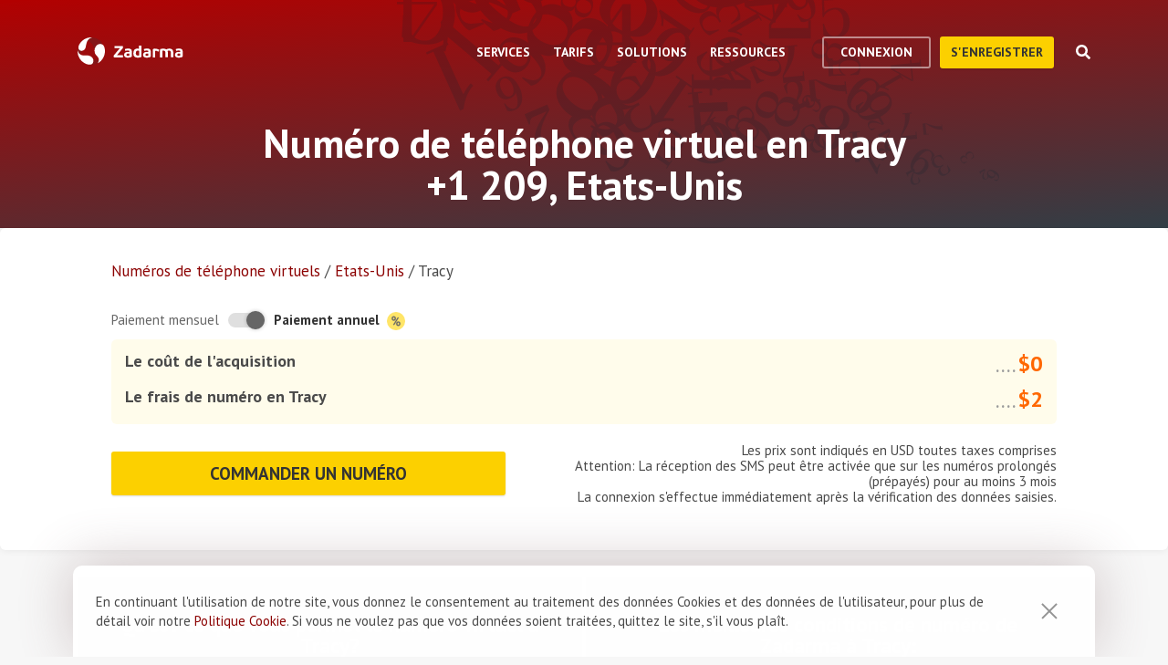

--- FILE ---
content_type: text/html; charset=utf-8
request_url: https://zadarma.com/fr/tarifs/numeros/united-states/tracy/
body_size: 15217
content:
<!DOCTYPE html>
<html lang="fr" class="no-js">
<head>
    <meta charset="utf-8">
    <meta http-equiv="X-UA-Compatible" content="IE=edge">
    <meta name='viewport' content='width=device-width, initial-scale=1.0, maximum-scale=5.0'>
    <title>Acheter le numéro virtuel à Tracy +1 209, Etats-Unis</title>
    <meta name="description" content="Zadarma propose le numéro de téléphone virtuel de Tracy 209 à des conditions avantageuses: la connexion gratuite et le bas frais d'utilisation.">
    
    <link rel="canonical" href="https://zadarma.com/fr/tarifs/numeros/united-states/tracy/"/>

    <meta property="og:site_name" content="Zadarma.com"/>
<meta property="og:url" content="https://zadarma.com/fr/tarifs/numeros/united-states/tracy/" />
<meta property="og:title" content="Acheter le numéro virtuel à Tracy +1 209, Etats-Unis" />
    <meta property="og:image" content="https://zadarma.com/images/content/news/zadarma_300_200.png?v2" />
<meta property="og:description" content="Zadarma propose le numéro de téléphone virtuel de Tracy 209 à des conditions avantageuses: la connexion gratuite et le bas frais d&#039;utilisation."/>


    
<link rel="shortcut icon" href="/v2/img/favicon/favicon.ico">
<link rel="icon" type="image/svg+xml" href="/v2/img/favicon/favicon.svg">
<link rel="icon" type="image/png" href="/v2/img/favicon/favicon.png">
<link rel="apple-touch-icon" sizes="76x76" href="/v2/img/favicon/apple-touch-icon-76x76.png">
<link rel="apple-touch-icon" sizes="120x120" href="/v2/img/favicon/apple-touch-icon-120x120.png">
<link rel="apple-touch-icon" sizes="152x152" href="/v2/img/favicon/apple-touch-icon-152x152.png">
<link rel="apple-touch-icon" sizes="180x180" href="/v2/img/favicon/apple-touch-icon.png">
<link rel="icon" type="image/png" sizes="192x192" href="/v2/img/favicon/android-chrome-192x192.png">
<link rel="icon" type="image/png" sizes="194x194" href="/v2/img/favicon/favicon-194x194.png">
<link rel="icon" type="image/png" sizes="32x32" href="/v2/img/favicon/favicon-32x32.png">
<link rel="icon" type="image/png" sizes="16x16" href="/v2/img/favicon/favicon-16x16.png">
<meta name="msapplication-TileColor" content="#c50908">
<meta name="msapplication-TileImage" content="/v2/img/favicon/mstile-144x144.png">
<meta name="msapplication-config" content="/browserconfig.xml">
<meta name="theme-color" content="#ffffff">
<link rel="manifest" href="/manifest.json">

        <link rel="alternate" href="https://zadarma.com/en/tariffs/numbers/united-states/tracy/" hreflang="en" />
    <link rel="alternate" href="https://zadarma.com/es/tariffs/numbers/united-states/tracy/" hreflang="es" />
    <link rel="alternate" href="https://zadarma.com/de/tariffs/numbers/united-states/tracy/" hreflang="de" />
    <link rel="alternate" href="https://zadarma.com/pl/tariffs/numbers/united-states/tracy/" hreflang="pl" />
    <link rel="alternate" href="https://zadarma.com/ru/tariffs/numbers/united-states/tracy/" hreflang="ru" />
    <link rel="alternate" href="https://zadarma.com/ua/tariffs/numbers/united-states/tracy/" hreflang="uk" />
    <link rel="alternate" href="https://zadarma.com/fr/tarifs/numeros/united-states/tracy/" hreflang="fr" />
    <link rel="alternate" href="https://zadarma.com/pt/tariffs/numbers/united-states/tracy/" hreflang="pt" />

    <meta name="apple-mobile-web-app-title" content="Zadarma.com">
    <meta name="application-name" content="Zadarma.com">

    <meta name="msvalidate.01" content="C4597AF2090AADD499ABF70BECF27EF1">

    <link rel="preload" href="https://fonts.googleapis.com/css?family=PT+Sans:400,700&display=swap" as="style" onload="this.onload=null;this.rel='stylesheet'">
    <noscript><link rel="stylesheet" href="https://fonts.googleapis.com/css?family=PT+Sans:400,700&display=swap"></noscript>
    <link rel="stylesheet" href="https://stackpath.bootstrapcdn.com/font-awesome/4.7.0/css/font-awesome.min.css" integrity="sha384-wvfXpqpZZVQGK6TAh5PVlGOfQNHSoD2xbE+QkPxCAFlNEevoEH3Sl0sibVcOQVnN" crossorigin="anonymous">

    <link rel="stylesheet" href="/v2/css/site.combined.min.css?ver=8b2ca321269c440d19433250769706c7">

    <script>
        document.documentElement.classList.remove('no-js');
        var site_language = 'fr';
        var waryDomains = [];
        var reCaptchaSiteKey = '6LfukT8kAAAAAPprrDQYthi1lcx21KGPhWlN7IYP';
        var personalAreaDomain = 'my.zadarma.com';
        var newSitePath = '/v2/';
        var isLocal = '';
        var lStatus = false;
        var rnStatus = false;
        var brand_id = 1;
    </script>

    <script type="application/ld+json">
{
  "@context": "https://schema.org",
  "@graph":
[
    {
            "@type": "Product",
            "name": "Numéro de téléphone virtuel en Tracy +1 209, Etats-Unis",
            "image": ["https://zadarma.com/images/content/news/zadarma_300_200.png?v2"],
            "description": "Zadarma propose le numéro de téléphone virtuel de Tracy 209 à des conditions avantageuses: la connexion gratuite et le bas frais d'utilisation.",
            "brand":
              { "@type": "Brand", "name": "Zadarma" }
            ,
                            "offers": {
              "@type": "Offer",
              "url": "https://zadarma.com/fr/tarifs/numeros/united-states/tracy/",
              "priceCurrency": "USD",
                "price": 2,                                                
              "itemCondition": "https://schema.org/NewCondition"
            }
            },
{
            "@type": "BreadcrumbList",
            "itemListElement":
            [
                                {
                    "@type": "ListItem",
                    "position": 1,
                    "item":
                {
                "@id": "https://zadarma.com/fr/tarifs/numeros/",
                "name": "Numéros de téléphone virtuels"
                }
                },                                {
                    "@type": "ListItem",
                    "position": 2,
                    "item":
                {
                "@id": "https://zadarma.com/fr/tarifs/numeros/united-states/",
                "name": "Etats-Unis"
                }
                },                                {
                    "@type": "ListItem",
                    "position": 3,
                    "item":
                {
                "@id": "https://zadarma.com/fr/tarifs/numeros/united-states/tracy/",
                "name": "Tracy"
                }
                }                            ]
            }
]
}
</script>


    <script>
    let data = JSON.parse(localStorage.getItem('ref_history') || "[]");

    let curPage = location.protocol + '//' + location.host + location.pathname;
    let regexp = RegExp('^http.*/../$');

    if(!regexp.test(curPage)) {
        data.push({
            time: new Date(),
            page: curPage
        });
    }

    localStorage.setItem('ref_history', JSON.stringify(data));
</script>

        <script id="gtag_placeholder">
      /* Google Tag Manager */
        (function () {
          let getCookieFromDocument = (cname) => {
            const name = cname + "=";
            const ca = document.cookie.split(';');
            for (let i = 0; i < ca.length; i++) {
              let c = ca[i];
              while (c.charAt(0) == ' ') c = c.substring(1);
              if (c.indexOf(name) == 0) return c.substring(name.length, c.length);
            }
            return false;
          };
          let europe_iso = ["VA","SM","SL","SK","SJ","SI","SE","RS","RO","PT","PL","NO","NL","MT","MK","ME","MD","MC","LV","LU","LT","LI","IT","IS","IM","IE","HU","HR","GR","GI","GB","FR","FO","FI","ES","EL","EE","DK","DE","CZ","CY","CH","BG","BE","BA","AX","AT","AL","AD"];
          let originCountryIso = decodeURIComponent(getCookieFromDocument('country')).toUpperCase();
          let cookieConfirm = getCookieFromDocument('cookieConfirn');
          let showGtag = () => {
            let cookieNoticeType = europe_iso.includes(originCountryIso) ? 'eu' : 'non_eu'
            return 'non_eu' === cookieNoticeType || 'Agree' === cookieConfirm
          }

          const element = document.createElement('script');
          element.innerHTML = `(function(w,d,s,l,i){w[l]=w[l]||[];w[l].push({'gtm.start':
                    new Date().getTime(),event:'gtm.js'});var f=d.getElementsByTagName(s)[0],
                j=d.createElement(s),dl=l!='dataLayer'?'&l='+l:'';j.async=true;j.src=
                'https://www.googletagmanager.com/gtm.js?id='+i+dl;f.parentNode.insertBefore(j,f);
            })(window,document,'script','dataLayer','GTM-N9T9X3');`
            
          if (showGtag()) {
            document.head.appendChild(element);
          }
        })();
      /* End Google Tag Manager */
    </script>
    

</head>

<body >

      <!-- Google Tag Manager (noscript) -->
    <!-- <noscript><iframe src="https://www.googletagmanager.com/ns.html?id=GTM-N9T9X3"
                      height="0" width="0" style="display:none;visibility:hidden"></iframe></noscript> -->
    <!-- End Google Tag Manager (noscript) -->


<script>
    var userInterfaceLang = 'fr';
</script>
<header class="main-header ">
    <div class="container">
        <div class="row header-top-line">
            <div class="col header-logo">
                <a href="/fr/">
                    <img class="main-logo" src="/v2/img/logo.svg" width="116" height="30" alt="zadarma logo">
                </a>
            </div>
            <div class="col-lg-10 header-menu-container">
                <div class="header-menu dropdown-main-header">
    <ul class="header-menu__list">
                    <li class="header-menu__list__item" data-sub="services" >
                <span class="header-menu__list__item__name">Services</span>
            </li>
                    <li class="header-menu__list__item" data-sub="rates" data-visability="checkBannedCountries">
                <span class="header-menu__list__item__name">Tarifs</span>
            </li>
                    <li class="header-menu__list__item" data-sub="solutions" >
                <span class="header-menu__list__item__name">Solutions</span>
            </li>
                    <li class="header-menu__list__item" data-sub="support" >
                <span class="header-menu__list__item__name">Ressources</span>
            </li>
            </ul>
    <div class="dropdown-holder">
        <div class="dropdown__arrow"></div>
        <div class="dropdown__bg"></div>
        <div class="dropdown__wrap">

                    <div id="services" class="dropdown-menu" data-sub="services">
                <div class="dropdown-menu__content">
                                            <div class="header-submenu__column">
                                                            <div class="column-header" >
                                                                            <a href="/fr/services/appels/"  class="submenu__header">
                                            <img src="/v2/img/header-drops/_collection.svg#phone-ico" alt="Appels">Appels
                                        </a>
                                                                    </div>

                                
                                <ul class="submenu__list" >
                                                                                <li class="submenu__list__item">
                                                <a href="/fr/services/appels/du-pc/"
                                                   class=""> Applications pour les appels</a>
                                            </li>
                                                                                        <li class="submenu__list__item">
                                                <a href="/fr/services/appels/sip-trunk/"
                                                   class=""> SIP-trunk</a>
                                            </li>
                                                                                        <li class="submenu__list__item">
                                                <a href="/fr/services/hlr/"
                                                   class=""> Actualisation d'annuaire - HLR</a>
                                            </li>
                                                                            </ul>
                                                            <div class="column-header" >
                                                                            <a href="/fr/services/numeros/"  class="submenu__header">
                                            <img src="/v2/img/header-drops/_collection.svg#eight-ico" alt="Numéros de téléphone">Numéros de téléphone
                                        </a>
                                                                    </div>

                                
                                <ul class="submenu__list" >
                                                                                <li class="submenu__list__item">
                                                <a href="/fr/services/numeros/renvoi/"
                                                   class=""> Renvoi des appels entrants</a>
                                            </li>
                                                                                        <li class="submenu__list__item">
                                                <a href="/fr/services/numeros/portabilite/"
                                                   class=""> Portabilité des numéros</a>
                                            </li>
                                                                            </ul>
                                                            <div class="column-header" >
                                                                            <a href="/fr/services/esim/"  class="submenu__header">
                                            <img src="/v2/img/header-drops/_collection.svg?v=1#esim" alt="eSIM pour Internet">eSIM pour Internet
                                        </a>
                                                                    </div>

                                
                                <ul class="submenu__list" >
                                                                    </ul>
                                                            <div class="column-header" >
                                                                            <a href="/fr/services/sms/"  class="submenu__header">
                                            <img src="/v2/img/header-drops/_collection.svg#sms-ico" alt="SMS">SMS
                                        </a>
                                                                    </div>

                                
                                <ul class="submenu__list" >
                                                                    </ul>
                                                    </div>
                                            <div class="header-submenu__column">
                                                            <div class="column-header" >
                                                                            <a href="/fr/services/standard-virtuel/"  class="submenu__header">
                                            <img src="/v2/img/header-drops/_collection.svg#virtual-ats-ico" alt="Standard téléphonique virtuel">Standard téléphonique virtuel
                                        </a>
                                                                    </div>

                                                                    <div class="submenu__description">Une solution gratuite qui permet de créer un bureau virtuel en 5 minutes</div>
                                
                                <ul class="submenu__list" >
                                                                                <li class="submenu__list__item">
                                                <a href="/fr/services/standard-virtuel/"
                                                   class=""> Découvrir</a>
                                            </li>
                                                                            </ul>
                                                            <div class="column-header" >
                                                                            <a href="/fr/services/crm/"  class="submenu__header">
                                            <img src="/v2/img/header-drops/_collection.svg#crm-icon" alt="CRM">CRM
                                        </a>
                                                                    </div>

                                                                    <div class="submenu__description">Teamsale - le système multifonctionnel de la gestion des relations avec les clients de Zadarma</div>
                                
                                <ul class="submenu__list" >
                                                                                <li class="submenu__list__item">
                                                <a href="/fr/services/crm/"
                                                   class=""> Découvrir</a>
                                            </li>
                                                                            </ul>
                                                            <div class="column-header" >
                                                                            <a href="/fr/services/calltracking/"  class="submenu__header">
                                            <img src="/v2/img/header-drops/_collection.svg?v=0.2#calltracking" alt="Call tracking">Call tracking
                                        </a>
                                                                    </div>

                                
                                <ul class="submenu__list" >
                                                                    </ul>
                                                    </div>
                                            <div class="header-submenu__column">
                                                            <div class="column-header" >
                                                                            <a href="/fr/services/ai-voice-agent/"  class="submenu__header">
                                            <img src="/v2/img/header-drops/_collection.svg?v=0.21#ai_agent" alt="Agent IA">Agent IA
                                        </a>
                                                                    </div>

                                                                    <div class="submenu__description">L’opérateur virtuel IA fonctionne 24/7</div>
                                
                                <ul class="submenu__list" >
                                                                                <li class="submenu__list__item">
                                                <a href="/fr/services/ai-voice-agent/"
                                                   class=""> Découvrir</a>
                                            </li>
                                                                            </ul>
                                                            <div class="column-header" >
                                                                            <a href="/fr/services/speech-analytics/"  class="submenu__header">
                                            <img src="/v2/img/header-drops/_collection.svg?v=0.2#speech_analytics" alt="Analyse vocale par IA">Analyse vocale par IA
                                        </a>
                                                                    </div>

                                
                                <ul class="submenu__list" >
                                                                    </ul>
                                                            <div class="column-header" >
                                                                            <a href="/fr/services/callback/"  class="submenu__header">
                                            <img src="/v2/img/header-drops/_collection.svg#widget-ico" alt="Widget de rappel automatique">Widget de rappel automatique
                                        </a>
                                                                    </div>

                                
                                <ul class="submenu__list" >
                                                                    </ul>
                                                            <div class="column-header" >
                                                                            <a href="/fr/services/visioconference/"  class="submenu__header">
                                            <img src="/v2/img/header-drops/_collection.svg#videoconf-ico" alt="Visioconférence">Visioconférence
                                        </a>
                                                                    </div>

                                
                                <ul class="submenu__list" >
                                                                    </ul>
                                                            <div class="column-header" >
                                                                            <a href="/fr/services/click-to-call/"  class="submenu__header">
                                            <img src="/v2/img/header-drops/_collection.svg?v=0.2#callme_widget" alt="Bouton "Appelez-moi"">Bouton "Appelez-moi"
                                        </a>
                                                                    </div>

                                
                                <ul class="submenu__list" >
                                                                    </ul>
                                                    </div>
                                    </div>
            </div>
                    <div id="rates" class="dropdown-menu" data-sub="rates">
                <div class="dropdown-menu__content">
                                            <div class="header-submenu__column">
                                                            <div class="column-header" >
                                                                            <a href="/fr/tarifs/forfaits/"  class="submenu__header">
                                            <img src="/v2/img/header-drops/_collection.svg#virtual-ats-ico" alt="Forfaits">Forfaits
                                        </a>
                                                                    </div>

                                
                                <ul class="submenu__list" >
                                                                    </ul>
                                                            <div class="column-header" >
                                                                            <a href="/fr/tarifs/numeros/"  class="submenu__header">
                                            <img src="/v2/img/header-drops/_collection.svg#eight-ico" alt="Numéros de téléphone">Numéros de téléphone
                                        </a>
                                                                    </div>

                                
                                <ul class="submenu__list" >
                                                                    </ul>
                                                            <div class="column-header" >
                                                                            <a href="/fr/tarifs/appels/"  class="submenu__header">
                                            <img src="/v2/img/header-drops/_collection.svg#phone-ico" alt="Appels">Appels
                                        </a>
                                                                    </div>

                                
                                <ul class="submenu__list" >
                                                                    </ul>
                                                            <div class="column-header" >
                                                                            <a href="/fr/tarifs/sms/"  class="submenu__header">
                                            <img src="/v2/img/header-drops/_collection.svg#sms-ico" alt="SMS">SMS
                                        </a>
                                                                    </div>

                                
                                <ul class="submenu__list" >
                                                                    </ul>
                                                    </div>
                                    </div>
            </div>
                    <div id="solutions" class="dropdown-menu" data-sub="solutions">
                <div class="dropdown-menu__content">
                                            <div class="header-submenu__column">
                                                            <div class="column-header" >
                                                                            <a href="/fr/solutions/entreprise/"  class="submenu__header">
                                            <img src="/v2/img/header-drops/_collection.svg#corporate-ico" alt="Solution d'entreprise">Solution d'entreprise
                                        </a>
                                                                    </div>

                                
                                <ul class="submenu__list" >
                                                                    </ul>
                                                            <div class="column-header" >
                                                                            <a href="/fr/solutions/partenaires/"  class="submenu__header">
                                            <img src="/v2/img/header-drops/_collection.svg#partners-ico" alt="Programme de partenariat ">Programme de partenariat 
                                        </a>
                                                                    </div>

                                
                                <ul class="submenu__list" >
                                                                    </ul>
                                                            <div class="column-header" >
                                                                            <a href="/fr/solutions/integrations/"  class="submenu__header">
                                            <img src="/v2/img/header-drops/_collection.svg#integrations-ico" alt="Intégrations">Intégrations
                                        </a>
                                                                    </div>

                                
                                <ul class="submenu__list" >
                                                                    </ul>
                                                    </div>
                                            <div class="header-submenu__column">
                                                            <div class="column-header" >
                                                                            <span class="submenu__header">
                                            <img src="/v2/img/header-drops/_collection.svg#persones-ico" alt="Pour qui">Pour qui
                                        </span>
                                                                    </div>

                                
                                <ul class="submenu__list" >
                                                                                <li class="submenu__list__item">
                                                <a href="/fr/services/appels/#small-business"
                                                   class=""> Petites entreprises</a>
                                            </li>
                                                                                        <li class="submenu__list__item">
                                                <a href="/fr/solutions/remote-work/"
                                                   class=""> Travail à distance </a>
                                            </li>
                                                                                        <li class="submenu__list__item">
                                                <a href="/fr/services/appels/#call-centres"
                                                   class=""> Centres d'appel</a>
                                            </li>
                                                                                        <li class="submenu__list__item">
                                                <a href="/fr/services/appels/#corporations"
                                                   class=""> Grandes sociétés </a>
                                            </li>
                                                                            </ul>
                                                    </div>
                                    </div>
            </div>
                    <div id="support" class="dropdown-menu" data-sub="support">
                <div class="dropdown-menu__content">
                                            <div class="header-submenu__column">
                                                            <div class="column-header" >
                                                                            <a href="/fr/support/instructions/"  class="submenu__header">
                                            <img src="/v2/img/header-drops/_collection.svg#manuals-ico" alt="Manuel d'installation">Manuel d'installation
                                        </a>
                                                                    </div>

                                
                                <ul class="submenu__list" >
                                                                    </ul>
                                                            <div class="column-header" >
                                                                            <a href="/fr/support/faq/"  class="submenu__header">
                                            <img src="/v2/img/header-drops/_collection.svg#faq-ico" alt="Questions Fréquemment Posées">Questions Fréquemment Posées
                                        </a>
                                                                    </div>

                                
                                <ul class="submenu__list" >
                                                                    </ul>
                                                            <div class="column-header" >
                                                                            <a href="/fr/support/api/"  class="submenu__header">
                                            <img src="/v2/img/header-drops/_collection.svg#integrations-ico" alt="API">API
                                        </a>
                                                                    </div>

                                
                                <ul class="submenu__list" >
                                                                    </ul>
                                                    </div>
                                            <div class="header-submenu__column">
                                                            <div class="column-header" data-visability="checkBannedCountries">
                                                                            <a rel="nofollow" class="submenu__header" onclick="window.toggleChat()">
                                            <img src="/v2/img/chat-ico.svg" alt="Chat en ligne">Chat en ligne
                                        </a>
                                                                    </div>

                                
                                <ul class="submenu__list" data-visability="checkBannedCountries">
                                                                    </ul>
                                                            <div class="column-header" data-visability="checkBannedCountries">
                                                                            <div class="is-user hidden">
                                            <a rel="nofollow" href="https://my.zadarma.com/lang/fr/?p=/tickets/" class="submenu__header">
                                                <img src="/v2/img/header-drops/_collection.svg#support-ico" alt="Contactez-nous">Contactez-nous
                                            </a>
                                        </div>
                                        <div class="is-guest">
                                            <a rel="nofollow" href="https://my.zadarma.com/lang/fr/?p=/tickets/create/" class="submenu__header">
                                                <img src="/v2/img/header-drops/_collection.svg#support-ico" alt="Contactez-nous">Contactez-nous
                                            </a>
                                        </div>
                                                                    </div>

                                
                                <ul class="submenu__list" data-visability="checkBannedCountries">
                                                                    </ul>
                                                            <div class="column-header" >
                                                                            <a href="/fr/blog/"  class="submenu__header">
                                            <img src="/v2/img/header-drops/_collection.svg#blog-ico" alt="Blog">Blog
                                        </a>
                                                                    </div>

                                
                                <ul class="submenu__list" >
                                                                    </ul>
                                                    </div>
                                    </div>
            </div>
                </div>
    </div>
</div>

                <div class="header-buttons is-guest">
                    <button class="btn btn-empty auth-button" data-visability="checkBannedCountries">
                        Connexion
                    </button>
                    <form action="/fr/registration/" method="post" data-visability="checkBannedCountries">
                        <button type="submit" class="btn btn-default">
                            S'enregistrer
                        </button>
                    </form>
                    <div class="header-login-form login-block">

    <form action="https://my.zadarma.com/auth/" method="post" class="main-site-login-form">
                <div class="material-container material-input">
            <div class="m-placeholder">
                <div class="m-placeholder__text">
                    Adresse électronique
                </div>
            </div>
            <input class="m-input" type="email" name="email" title="Adresse électronique" required>
        </div>

        <div class="material-container material-input">
            <div class="m-placeholder">
                <div class="m-placeholder__text">
                    Mot de passe
                </div>
            </div>
            <input class="m-input" type="password" name="password" title="Mot de passe" required>
        </div>

        <div class="material-container material-input">
            <div class="input-holder captcha-row" style="padding-bottom:0;display:none;" data-vendor="Recaptcha" data-block="login" data-lang="fr"  data-status="disabled" data-size="compact">
                <label>form_captcha:</label>
                <div class="input-holder captcha-content" style="padding-bottom: 0;" data-counter="0"></div>
                <input type="hidden" class="captcha-cs" name="" value="">
            </div>
        </div>

        <div class="custom-form__check-link">
            <a href="https://my.zadarma.com/lostpass/" class="link link--red link-underline" rel="nofollow">
                Mot de passe oublié?
            </a>
        </div>

        <button class="btn btn-default btn-default-large btn-enter" type="submit" onclick="this.disabled=true;this.form.submit()">Se connecter</button>

    </form>

</div>

                </div>

                <div class="header-buttons is-user hidden">
                    <form action="https://my.zadarma.com/" method="post">
                        <button type="submit" class="btn btn-default" rel="nofollow">
                            Accéder à votre compte 
                        </button>
                    </form>
                    <button class="btn btn-empty btn-exit" data-type="btn-exit" type="button" onclick="ajaxLogout()">
                        Déconnexion
                    </button>
                </div>

                <div class="header-search">
                    <div class="header-search__overlay"></div>
                    <div class="header-search__button"></div>
                    <div class="header-search__field-block">
                        <div class="header-search__field-wrapper">
                            <input type="text" id="zHeaderSearchField" placeholder="Qu'est-ce que vous cherchez?" class="header-search__field">
                            <label for="zHeaderSearchField" class="invisible-elem">Qu'est-ce que vous cherchez?</label>
                            <div class="header-search__close-icon"></div>
                        </div>
                        <div class="header-search__result-block d-none">
                            <div class="header-search__result-block-load-animation"></div>
                            <div class="header-search__query-results header-search__centered-block">
                                <div class="header-search__items-block">
                                </div>
                                <div class="header-search__all-results"><a href="">Afficher tous les résultats</a></div>
                            </div>
                        </div>
                    </div>
                </div>
            </div>

            <div class="col toggle-mobile-header-menu">
                <span></span>
                <span></span>
                <span></span>
            </div>

            <div class="mobile-header-menu">
                <ul class="container mobile-header-menu__list">
                            <li class="mobile-header-menu__list__item" data-position="0" >
            <div class="mobile-header-menu__list__item__name" href="services">Services</div>

            <div class="mobile-dropdown-content">
                                    <div class="header-submenu__column">
                                                        <div class="column-header">
                                    <a href="/fr/services/appels/"  class="submenu__header">
                                        <img src="/v2/img/header-drops/_collection.svg#phone-ico" alt="Appels">Appels
                                    </a>
                                </div>
                            
                            <ul class="submenu__list" >
                                                                        <li class="submenu__list__item">
                                            <a href="/fr/services/appels/du-pc/"
                                               class="">Applications pour les appels</a>
                                        </li>
                                                                            <li class="submenu__list__item">
                                            <a href="/fr/services/appels/sip-trunk/"
                                               class="">SIP-trunk</a>
                                        </li>
                                                                            <li class="submenu__list__item">
                                            <a href="/fr/services/hlr/"
                                               class="">Actualisation d'annuaire - HLR</a>
                                        </li>
                                                                </ul>
                                                        <div class="column-header">
                                    <a href="/fr/services/numeros/"  class="submenu__header">
                                        <img src="/v2/img/header-drops/_collection.svg#eight-ico" alt="Numéros de téléphone">Numéros de téléphone
                                    </a>
                                </div>
                            
                            <ul class="submenu__list" >
                                                                        <li class="submenu__list__item">
                                            <a href="/fr/services/numeros/renvoi/"
                                               class="">Renvoi des appels entrants</a>
                                        </li>
                                                                            <li class="submenu__list__item">
                                            <a href="/fr/services/numeros/portabilite/"
                                               class="">Portabilité des numéros</a>
                                        </li>
                                                                </ul>
                                                        <div class="column-header">
                                    <a href="/fr/services/esim/"  class="submenu__header">
                                        <img src="/v2/img/header-drops/_collection.svg?v=1#esim" alt="eSIM pour Internet">eSIM pour Internet
                                    </a>
                                </div>
                            
                            <ul class="submenu__list" >
                                                            </ul>
                                                        <div class="column-header">
                                    <a href="/fr/services/sms/"  class="submenu__header">
                                        <img src="/v2/img/header-drops/_collection.svg#sms-ico" alt="SMS">SMS
                                    </a>
                                </div>
                            
                            <ul class="submenu__list" >
                                                            </ul>
                                            </div>
                                    <div class="header-submenu__column">
                                                        <div class="column-header">
                                    <a href="/fr/services/standard-virtuel/"  class="submenu__header">
                                        <img src="/v2/img/header-drops/_collection.svg#virtual-ats-ico" alt="Standard téléphonique virtuel">Standard téléphonique virtuel
                                    </a>
                                </div>
                                                            <div class="submenu__description">Une solution gratuite qui permet de créer un bureau virtuel en 5 minutes</div>
                            
                            <ul class="submenu__list" >
                                                                        <li class="submenu__list__item">
                                            <a href="/fr/services/standard-virtuel/"
                                               class="">Découvrir</a>
                                        </li>
                                                                </ul>
                                                        <div class="column-header">
                                    <a href="/fr/services/crm/"  class="submenu__header">
                                        <img src="/v2/img/header-drops/_collection.svg#crm-icon" alt="CRM">CRM
                                    </a>
                                </div>
                                                            <div class="submenu__description">Teamsale - le système multifonctionnel de la gestion des relations avec les clients de Zadarma</div>
                            
                            <ul class="submenu__list" >
                                                                        <li class="submenu__list__item">
                                            <a href="/fr/services/crm/"
                                               class="">Découvrir</a>
                                        </li>
                                                                </ul>
                                                        <div class="column-header">
                                    <a href="/fr/services/calltracking/"  class="submenu__header">
                                        <img src="/v2/img/header-drops/_collection.svg?v=0.2#calltracking" alt="Call tracking">Call tracking
                                    </a>
                                </div>
                            
                            <ul class="submenu__list" >
                                                            </ul>
                                            </div>
                                    <div class="header-submenu__column">
                                                        <div class="column-header">
                                    <a href="/fr/services/ai-voice-agent/"  class="submenu__header">
                                        <img src="/v2/img/header-drops/_collection.svg?v=0.21#ai_agent" alt="Agent IA">Agent IA
                                    </a>
                                </div>
                                                            <div class="submenu__description">L’opérateur virtuel IA fonctionne 24/7</div>
                            
                            <ul class="submenu__list" >
                                                                        <li class="submenu__list__item">
                                            <a href="/fr/services/ai-voice-agent/"
                                               class="">Découvrir</a>
                                        </li>
                                                                </ul>
                                                        <div class="column-header">
                                    <a href="/fr/services/speech-analytics/"  class="submenu__header">
                                        <img src="/v2/img/header-drops/_collection.svg?v=0.2#speech_analytics" alt="Analyse vocale par IA">Analyse vocale par IA
                                    </a>
                                </div>
                            
                            <ul class="submenu__list" >
                                                            </ul>
                                                        <div class="column-header">
                                    <a href="/fr/services/callback/"  class="submenu__header">
                                        <img src="/v2/img/header-drops/_collection.svg#widget-ico" alt="Widget de rappel automatique">Widget de rappel automatique
                                    </a>
                                </div>
                            
                            <ul class="submenu__list" >
                                                            </ul>
                                                        <div class="column-header">
                                    <a href="/fr/services/visioconference/"  class="submenu__header">
                                        <img src="/v2/img/header-drops/_collection.svg#videoconf-ico" alt="Visioconférence">Visioconférence
                                    </a>
                                </div>
                            
                            <ul class="submenu__list" >
                                                            </ul>
                                                        <div class="column-header">
                                    <a href="/fr/services/click-to-call/"  class="submenu__header">
                                        <img src="/v2/img/header-drops/_collection.svg?v=0.2#callme_widget" alt="Bouton "Appelez-moi"">Bouton "Appelez-moi"
                                    </a>
                                </div>
                            
                            <ul class="submenu__list" >
                                                            </ul>
                                            </div>
                            </div>
        </li>
            <li class="mobile-header-menu__list__item" data-position="1" data-visability="checkBannedCountries">
            <div class="mobile-header-menu__list__item__name" href="tariffs">Tarifs</div>

            <div class="mobile-dropdown-content">
                                    <div class="header-submenu__column">
                                                        <div class="column-header">
                                    <a href="/fr/tarifs/forfaits/"  class="submenu__header">
                                        <img src="/v2/img/header-drops/_collection.svg#virtual-ats-ico" alt="Forfaits">Forfaits
                                    </a>
                                </div>
                            
                            <ul class="submenu__list" >
                                                            </ul>
                                                        <div class="column-header">
                                    <a href="/fr/tarifs/numeros/"  class="submenu__header">
                                        <img src="/v2/img/header-drops/_collection.svg#eight-ico" alt="Numéros de téléphone">Numéros de téléphone
                                    </a>
                                </div>
                            
                            <ul class="submenu__list" >
                                                            </ul>
                                                        <div class="column-header">
                                    <a href="/fr/tarifs/appels/"  class="submenu__header">
                                        <img src="/v2/img/header-drops/_collection.svg#phone-ico" alt="Appels">Appels
                                    </a>
                                </div>
                            
                            <ul class="submenu__list" >
                                                            </ul>
                                                        <div class="column-header">
                                    <a href="/fr/tarifs/sms/"  class="submenu__header">
                                        <img src="/v2/img/header-drops/_collection.svg#sms-ico" alt="SMS">SMS
                                    </a>
                                </div>
                            
                            <ul class="submenu__list" >
                                                            </ul>
                                            </div>
                            </div>
        </li>
            <li class="mobile-header-menu__list__item" data-position="2" >
            <div class="mobile-header-menu__list__item__name" href="solutions">Solutions</div>

            <div class="mobile-dropdown-content">
                                    <div class="header-submenu__column">
                                                        <div class="column-header">
                                    <a href="/fr/solutions/entreprise/"  class="submenu__header">
                                        <img src="/v2/img/header-drops/_collection.svg#corporate-ico" alt="Solution d'entreprise">Solution d'entreprise
                                    </a>
                                </div>
                            
                            <ul class="submenu__list" >
                                                            </ul>
                                                        <div class="column-header">
                                    <a href="/fr/solutions/partenaires/"  class="submenu__header">
                                        <img src="/v2/img/header-drops/_collection.svg#partners-ico" alt="Programme de partenariat ">Programme de partenariat 
                                    </a>
                                </div>
                            
                            <ul class="submenu__list" >
                                                            </ul>
                                                        <div class="column-header">
                                    <a href="/fr/solutions/integrations/"  class="submenu__header">
                                        <img src="/v2/img/header-drops/_collection.svg#integrations-ico" alt="Intégrations">Intégrations
                                    </a>
                                </div>
                            
                            <ul class="submenu__list" >
                                                            </ul>
                                            </div>
                                    <div class="header-submenu__column">
                                                        <div class="column-header">
                                    <span class="submenu__header">
                                        <img src="/v2/img/header-drops/_collection.svg#persones-ico" alt="Pour qui">Pour qui
                                    </span>
                                </div>
                            
                            <ul class="submenu__list" >
                                                                        <li class="submenu__list__item">
                                            <a href="/fr/services/appels/#small-business"
                                               class="">Petites entreprises</a>
                                        </li>
                                                                            <li class="submenu__list__item">
                                            <a href="/fr/solutions/remote-work/"
                                               class="">Travail à distance </a>
                                        </li>
                                                                            <li class="submenu__list__item">
                                            <a href="/fr/services/appels/#call-centres"
                                               class="">Centres d'appel</a>
                                        </li>
                                                                            <li class="submenu__list__item">
                                            <a href="/fr/services/appels/#corporations"
                                               class="">Grandes sociétés </a>
                                        </li>
                                                                </ul>
                                            </div>
                            </div>
        </li>
            <li class="mobile-header-menu__list__item" data-position="3" >
            <div class="mobile-header-menu__list__item__name" href="support">Ressources</div>

            <div class="mobile-dropdown-content">
                                    <div class="header-submenu__column">
                                                        <div class="column-header">
                                    <a href="/fr/support/instructions/"  class="submenu__header">
                                        <img src="/v2/img/header-drops/_collection.svg#manuals-ico" alt="Manuel d'installation">Manuel d'installation
                                    </a>
                                </div>
                            
                            <ul class="submenu__list" >
                                                            </ul>
                                                        <div class="column-header">
                                    <a href="/fr/support/faq/"  class="submenu__header">
                                        <img src="/v2/img/header-drops/_collection.svg#faq-ico" alt="Questions Fréquemment Posées">Questions Fréquemment Posées
                                    </a>
                                </div>
                            
                            <ul class="submenu__list" >
                                                            </ul>
                                                        <div class="column-header">
                                    <a href="/fr/support/api/"  class="submenu__header">
                                        <img src="/v2/img/header-drops/_collection.svg#integrations-ico" alt="API">API
                                    </a>
                                </div>
                            
                            <ul class="submenu__list" >
                                                            </ul>
                                            </div>
                                    <div class="header-submenu__column">
                                                       <div class="column-header" data-visability="checkBannedCountries">
                                   <a rel="nofollow" class="submenu__header" onclick="window.toggleChat()">
                                       <object data="/v2/img/chat-ico.svg" type="image/svg+xml">Chat en ligne</object>Chat en ligne
                                   </a>
                                </div>
                            
                            <ul class="submenu__list" data-visability="checkBannedCountries">
                                                            </ul>
                                                      <div class="column-header" data-visability="checkBannedCountries">
                                <div class="is-user hidden">
                                    <a rel="nofollow" href="https://my.zadarma.com/lang/fr/?p=/tickets/" class="submenu__header">
                                        <img src="/v2/img/header-drops/_collection.svg#support-ico" alt="Contactez-nous">&nbsp;Contactez-nous
                                    </a>
                                </div>
                                <div class="is-guest">
                                    <a rel="nofollow" href="https://my.zadarma.com/lang/fr/?p=/tickets/create/" class="submenu__header ">
                                        <img src="/v2/img/header-drops/_collection.svg#support-ico" alt="Contactez-nous">&nbsp;Contactez-nous
                                    </a>
                                </div>
                              </div>
                            
                            <ul class="submenu__list" data-visability="checkBannedCountries">
                                                            </ul>
                                                        <div class="column-header">
                                    <a href="/fr/blog/"  class="submenu__header">
                                        <img src="/v2/img/header-drops/_collection.svg#blog-ico" alt="Blog">Blog
                                    </a>
                                </div>
                            
                            <ul class="submenu__list" >
                                                            </ul>
                                            </div>
                            </div>
        </li>
    
                    <li class="mobile-header-menu__list__item is-guest" data-position="4" data-visability="checkBannedCountries">
                        <div class="mobile-header-menu__list__item__name"
                             href="https://my.zadarma.com/auth/?language=fr"
                             rel="nofollow">
                            Connexion
                        </div>
                        <div class="mobile-dropdown-content">

    <div class="header-submenu__column">

        <form action="https://my.zadarma.com/auth/" method="post" class="main-site-login-form">
                        <div class="material-container material-input">
                <div class="m-placeholder">
                    <div class="m-placeholder__text">
                        Adresse électronique
                    </div>
                </div>
                <input class="m-input" type="email" name="email" title="Adresse électronique" required>
            </div>

            <div class="material-container material-input">
                <div class="m-placeholder">
                    <div class="m-placeholder__text">
                        Mot de passe
                    </div>
                </div>
                <input class="m-input" type="password" name="password" title="Mot de passe" required>
            </div>

            <div class="custom-form__check-link">
                <a href="https://my.zadarma.com/lostpass/" class="link link--red link-underline" rel="nofollow">
                    Mot de passe oublié?
                </a>
            </div>

            <div class="material-container material-input">
                <div class="input-holder captcha-row" style="padding-bottom:0;display:none;" data-vendor="Recaptcha" data-block="login" data-lang="fr"  data-status="disabled" data-size="compact">
                    <label>form_captcha:</label>
                    <div class="input-holder captcha-content" data-counter="1" style="padding-bottom: 0;"></div>
                    <input type="hidden" class="captcha-cs" name="" value="">
                </div>
            </div>

            <button class="btn btn-default btn-default-large" type="submit" onclick="this.disabled=true;this.form.submit()">Se connecter</button>

        </form>

    </div>

</div>

                    </li>
                    <li class="mobile-header-menu__list__item is-guest" data-position="5" data-visability="checkBannedCountries">
                        <a class="mobile-header-menu__list__item__name"
                           href="/fr/registration/">S'enregistrer</a>
                    </li>
                    <li class="mobile-header-menu__list__item is-user hidden" data-position="4">
                        <a href="https://my.zadarma.com/"
                           class="mobile-header-menu__list__item__name" rel="nofollow">Accéder à votre compte </a>
                    </li>
                    <li class="mobile-header-menu__list__item is-user hidden" data-position="5">
                        <a href="#" class="mobile-header-menu__list__item__name" data-type="btn-exit"
                           onclick="ajaxLogout()" rel="nofollow">Déconnexion</a>
                    </li>
                </ul>
            </div>
        </div>

        
    </div>

            <section class="added-small-header tariffs-page__top">
            <div class="container">
                
                <div class="row">
                    <div class="col-lg-8 col-md-12">
                        <h1 class="h1">Numéro de téléphone virtuel en Tracy +1 209, Etats-Unis</h1>
                    </div>
                </div>            </div>
        </section>
    
    
</header>
<main >
        <script>
        var numOpts = {
            is_active: true,
            autorenew_type: 'year',
            group_number_icon_alt: '<div class="popup #GROUP_NAME#"><div class="popup__content"><div class="bold">"#TITLE_NAME#"</div><div class="price-block"><span class="bold">La connexion:</span> #CONNECT_FEE#</div><div><span class="bold">Le frais d\'utilisation par mois:</span> #MONTHLY_FEE#</div></div></div>',
            group_number_selection: 'Le numéro choisi #GROUP##NUMBER#<br /> La connexion: #CONNECT_FEE# Le frais d\'utilisation: #MONTHLY_FEE#',
            show_number_alert: false,
            current_group: 'all',
            first_group: '',
            number_id: 13653,
            directions: {"13653":{"id":13653,"is_tollfree":false,"is_prepaid":false,"receive_sms":true,"fee":{"month":{"connect":"$0","connect_n":0,"monthly":"$4","monthly_n":4,"prepaid_amount":"","prepaid_amount_n":0,"connect_multcurrencies":"{'USD':'$0','EUR':'&euro;0','GBP':'&pound;0','PLN':'0 z\u0142','UAH':'0 uah','KZT':'0 \u20b8'}","monthly_multcurrencies":"{'USD':'$4','EUR':'&euro;3.2','GBP':'&pound;4','PLN':'13.4 z\u0142','UAH':'120 uah','KZT':'1800 \u20b8'}","prepaid_amount_multcurrencies":""},"year":{"connect":"$0","connect_n":0,"monthly":"$2","monthly_n":2,"prepaid_amount":"","prepaid_amount_n":0,"connect_multcurrencies":"{'USD':'$0','EUR':'&euro;0','GBP':'&pound;0','PLN':'0 z\u0142','UAH':'0 uah','KZT':'0 \u20b8'}","monthly_multcurrencies":"{'USD':'$2','EUR':'&euro;1.6','GBP':'&pound;2','PLN':'6.7 z\u0142','UAH':'60 uah','KZT':'900 \u20b8'}","prepaid_amount_multcurrencies":""}}}},
            groups: {"all":{"ids":[13653]}},
        };
    </script>
    <section class="search-number search-number--full">
        <div class="container-fluid">
            <div class="row justify-content-lg-center search-number__container">
                <div class="col-lg-10 col-md-12">
                    <div class="body-text body-text--regular"> <a href="/fr/tarifs/numeros/">Numéros de téléphone virtuels</a> <span>/</span>&nbsp;<a href="/fr/tarifs/numeros/united-states/">Etats-Unis</a> <span>/</span>&nbsp;Tracy</div>                    <div class="table-toggle" data-table-name="numbers">
                        <div class="toggle-controls toggle-controls-monochrome">
                            <div class="custom-toggle">
                                <input type="checkbox" id="payment-period-toggle-direction" class="custom-toggle-input" data-target-on="year" data-target-off="month" checked="checked">
                                <label for="payment-period-toggle-direction" class="custom-toggle-label"></label>
                                <label class="toggle-label toggle-label--off" for="payment-period-toggle">Paiement mensuel</label>
                                <label class="toggle-label toggle-label--on" for="payment-period-toggle">Paiement annuel <div class="mark"></div></label>
                            </div>
                        </div>
                    </div>
                    <div class="content-btn-block hidden">
                                                    <div class="search-number__update">
                                <h2 class="h2 h2--black">Choisir le numéro de téléphone</h2>
                                <a href="#" class="link link-underline-d link--red"
                                   onClick="searchNumbers.search();return false;" >Actualiser la liste des numéros</a>
                            </div>
                                                                    </div>

                                                <div class="content-btn-block hidden search-number-block">
                                <div class="btn-input">
                                    <div class="autocomplete">
                                        <div class="material-container material-input">
                                            <div class="m-placeholder">
                                                <div class="m-placeholder__text">
                                                    Veuillez entrer le numéro de téléphone souhaité ou une partie de celui-ci.
                                                </div>
                                            </div>
                                            <input class="m-input btn-input__input"
                                                   type="text"
                                                   name="number_mask"
                                                   title="Veuillez entrer le numéro de téléphone souhaité ou une partie de celui-ci." />
                                        </div>
                                        <div class="reset-input fa fa-times-circle"></div>
                                        <ul class="autocomplete-list"></ul>
                                    </div>
                                    <!-- /.autocomplete -->
                                    <button onClick="searchNumbers.searchWithMask();" aria-label="Trouver le numéro par masque" type="button" class="btn btn-default btn-input__btn"><i class="fa fa-search"></i></button>
                                </div>
                                <div class="error-text" style="margin:28px 0; text-align: center;"></div>
                                <!-- /.btn-input -->
                            </div>

                            <form method="post" enctype="application/x-www-form-urlencoded" action="//my.zadarma.com/dirnum/" id="form_buy_num">

                                                                <div class="find-number-block find-number-block-all clearfix"></div>
                                                            <input type="hidden" name="number_id_from_mainsite" value="13653">
                                <div class="search-number__price">
                                                                                                        <div class="search-number__price__line">
                                            <div class="search-number__price__header">Le coût de l'acquisition</div>
                                            <div class="search-number__price__price connect">
                                                <div class="grey-dots">....</div>
                                                <div class="price"  data-changeable-currency="{'USD':'$0','EUR':'&euro;0','GBP':'&pound;0','PLN':'0 zł','UAH':'0 uah','KZT':'0 ₸'}">$0</div>
                                            </div>
                                        </div>
                                        <div class="search-number__price__line">
                                            <div class="search-number__price__header">Le frais de numéro en  Tracy</div>
                                            <div class="search-number__price__price monthly">
                                                <div class="grey-dots">....</div>
                                                <div class="price"  data-changeable-currency="{'USD':'$2','EUR':'&euro;1.6','GBP':'&pound;2','PLN':'6.7 zł','UAH':'60 uah','KZT':'900 ₸'}">$2</div>
                                            </div>
                                        </div>
                                                                </div>
                                <!-- /.search-number__price -->
                                                        </form>

                    
                        <div class="search-number__reserve">
                            <a href="#"
                               onclick="buyDirectNumber('fr');"                               class="col-5 btn btn-default btn-default-large ">Commander un numéro</a>

                                                            <div>
                                    <p style="display: none;" class="discount-description"><strong></strong></p>                                    <p>Les prix sont indiqués en <span data-id="check_currency">USD</span> toutes taxes comprises</p>
                                    <p>Attention: La réception des SMS peut être activée que sur les numéros prolongés (prépayés) pour au moins 3 mois</p>

                                                                            <p><span>La connexion s'effectue immédiatement après la vérification des données saisies. </span></p>
                                                                        <p class="city hidden">Le numéro est reçu au hasard, pas de possibilité de choisir le numéro dans  Tracy pour le moment.</p>
                                </div>
                                                    </div>
                                                                </div>
                <!-- /.col-lg-10.col-md-12 -->
            </div>
            <!-- /.row -->
        </div>
        <!-- /.container -->
    </section>


    <section class="main-plus-container" style="padding-bottom:0;">

        <div class="container main-plus">

            <div class="row">

                <div class="col col-md-6 col-sm-12 col-flexible">
                    <div class="main-plus__item">
                                                            <div class="main-plus__item__title">Qu'est-ce que vous permet le numéro virtuel à Tracy?</div>
<div class="body-text body-text--regular">Le numéro virtuel vous permet d'ouvrir <span class="bold">un bureau virtuel à Tracy en 5 minutes</span>. Les clients et les partenaires vont appeler au numéro fixe pendant que vous êtes dans n'importe quel endroit.</div>
<div class="main-plus__item__title">Choisissez n'importe quel type de la connexion de numéro:</div>
<div class="body-text body-text--regular"> à l'aide de: Zadarma iOS/Android/macOS/Windows et des autres programmes, le renvoi, <a href="/fr/services/standard-virtuel/" class="link link--orange link-underline" target="_blank">le standard virtuel</a> ou <a href="/fr/services/crm/" class="link link--orange link-underline" target="_blank">Teamsale CRM</a>(pour les entreprises).</div>
                                                                <div class="body-text body-text--regular">Si vous avez le numéro en Etats-Unis, vous pouvez gratuitement <a href="/fr/services/numeros/portabilite/" class="link link--orange link-underline" target="_blank">porter</a> ce numéro chez Zadarma.</div>
                                                </div>
                    <!-- /.main-plus-item -->
                </div>
                <!-- /.col.col-md-6.col-sm-12 -->

                <div class="col col-md-6 col-sm-12 col-flexible">
                    <div class="main-plus__item">
                                                    <div class="main-plus__item__title">Les meilleures conditions de numéro de Zadarma à Tracy:</div>
<ul class="custom-list">
    <li class="custom-list__item">standard virtuel gratuit et enregistrement des appels</li>
    <li class="custom-list__item">renvoi direct au numéro et au SIP-serveur</li>
    <li class="custom-list__item">appels entrants gratuits</li>
    <li class="custom-list__item">Pour recevoir les SMS, connectez <a target="_blank" class="link link--orange link-underline" href="https://zadarma.com/fr/tarifs/numeros/united-states/mobile/" >un numéro mobile</a>.</li>
    <li class="custom-list__item"><span id="number-channels">3</span> et plus lignes entrantes (le numéro multicanal)</li>
    <li class="custom-list__item">l'opérateur confiant —2 millions de clients et 19 années d'expérience</li>
</ul>
                                            </div>
                    <!-- /.main-plus-item -->
                </div>
                <!-- /.col.col-md-6.col-sm-12 -->
            </div>
            <!-- /.row -->
        </div>
        <!-- /.container.main-plus -->

                <div class="container">
            <div class="z-mt-48">
                <div class="row">
                    <div class="col-md-6">
                        <h2 class="h2 h2--black">Choisissez le forfait pour le business</h2>
                    </div>
                    <div class="col-lg-6 col-md-12 text-right">
                        <a href="/fr/tarifs/forfaits/region-usa-canada/" target="_blank">En savoir plus sur les forfaits</a>
                    </div>
                </div>
                <div id="businessSolutionTariffSelector" data-number-type="default" data-region-id="2" class="business-solution__plans-choser z-mt-20">
                                            <div class="business-solution__plan-card business-solution__plan-card_active" data-column="1" data-toggle-region="2">
                            <div class="business-solution__plan-card-choser-wrap">
                                <label class="business-solution__plan-choose-radio">
                                    <input type="radio"
                                           class="business-solution__plan-choose-radio_input"
                                           autocomplete="off"
                                           name="businessSolutionPlanSelect2"
                                           data-is-package="0"
                                           type="radio"
                                           value="5"  checked>
                                    <span class="business-solution__plan-choose-radio_checkmark"></span>
                                </label>
                            </div>
                            <div class="business-solution__plan-card-title-big text-overflow">Standard</div>
                            <div class="business-solution__plan-card-price z-mt-12 payment-period payment-period-month" style="display: none;" data-changeable-currency='{
                            "USD":"$0","EUR":"&euro;0","UAH":"0 ₴","PLN":"0 zł","GBP":"&pound;0","KZT":"0 ₸"}'>$0</div>
                            <div class="business-solution__plan-card-price z-mt-12 payment-period payment-period-year" data-changeable-currency='{
                            "USD":"$0","EUR":"&euro;0","UAH":"0 ₴","PLN":"0 zł","GBP":"&pound;0","KZT":"0 ₸"}'>$0</div>
                            <div class="z-mt-18 z-mb-5">
                                <ul class="z-green-dot-list">
                                    <li class="z-green-dot-list__item">
                                                                                    Numéro Tracy
                                         -
                                        <span class="bold payment-period payment-period-month" style="display: none;"><span class="number-month-payment">$4</span>&nbsp;/ mois</span>
                                        <span class="bold payment-period payment-period-year"><span class="number-month-payment">$2</span>&nbsp;/ mois</span>
                                    </li>
                                                                            <li class="z-green-dot-list__item">
                                            Appels vers les États-Unis - <span data-changeable-currency='{"USD":"$0.012","EUR":"&euro;0.01","GBP":"&pound;0.009","PLN":"0.042 zł","UAH":"0.36 uah","KZT":"5.4 ₸","CHF":"0 ₣","BGN":"0 bgn"}'>$0.012</span> par minute                                        </li>
                                                                        <li class="z-green-dot-list__item"><span class="bold">5</span> utilisateurs du standard virtuel et de ZCRM</li>
                                </ul>
                            </div>
                        </div>
                                            <div class="business-solution__plan-card" data-column="2" data-toggle-region="2">
                            <div class="business-solution__plan-card-choser-wrap">
                                <label class="business-solution__plan-choose-radio">
                                    <input type="radio"
                                           class="business-solution__plan-choose-radio_input"
                                           autocomplete="off"
                                           name="businessSolutionPlanSelect2"
                                           data-is-package="1"
                                           type="radio"
                                           value="24" >
                                    <span class="business-solution__plan-choose-radio_checkmark"></span>
                                </label>
                            </div>
                            <div class="business-solution__plan-card-title-big text-overflow">Office</div>
                            <div class="business-solution__plan-card-price z-mt-12 payment-period payment-period-month" style="display: none;" data-changeable-currency='{
                            "USD":"$44","EUR":"&euro;37","UAH":"1320 ₴","PLN":"155 zł","GBP":"&pound;33","KZT":"19800 ₸"}'>$44</div>
                            <div class="business-solution__plan-card-price z-mt-12 payment-period payment-period-year" data-changeable-currency='{
                            "USD":"$39","EUR":"&euro;32","UAH":"1170 ₴","PLN":"135 zł","GBP":"&pound;29","KZT":"17550 ₸"}'>$39</div>
                            <div class="z-mt-18 z-mb-5">
                                <ul class="z-green-dot-list">
                                    <li class="z-green-dot-list__item">
                                                                                    Numéro Tracy
                                         -
                                        <span class="bold payment-period payment-period-month" style="display: none;"><span data-toggle-number="extended">
                <span class="number-month-payment">$4</span>&nbsp;/ mois
            </span>
            <span data-toggle-number="default">Gratuit</span></span>
                                        <span class="bold payment-period payment-period-year"><span data-toggle-number="extended">
                <span class="number-month-payment">$2</span>&nbsp;/ mois
            </span>
            <span data-toggle-number="default">Gratuit</span></span>
                                    </li>
                                                                            <li class="z-green-dot-list__item">
                                                                                            Appels <strong>illimités</strong> aux Etats-Unis/Canada                                                                                    </li>
                                                                        <li class="z-green-dot-list__item"><span class="bold">10</span> utilisateurs du standard virtuel et de ZCRM</li>
                                </ul>
                            </div>
                        </div>
                                            <div class="business-solution__plan-card" data-column="3" data-toggle-region="2">
                            <div class="business-solution__plan-card-choser-wrap">
                                <label class="business-solution__plan-choose-radio">
                                    <input type="radio"
                                           class="business-solution__plan-choose-radio_input"
                                           autocomplete="off"
                                           name="businessSolutionPlanSelect2"
                                           data-is-package="1"
                                           type="radio"
                                           value="27" >
                                    <span class="business-solution__plan-choose-radio_checkmark"></span>
                                </label>
                            </div>
                            <div class="business-solution__plan-card-title-big text-overflow">Corporation</div>
                            <div class="business-solution__plan-card-price z-mt-12 payment-period payment-period-month" style="display: none;" data-changeable-currency='{
                            "USD":"$88","EUR":"&euro;74","UAH":"2640 ₴","PLN":"310 zł","GBP":"&pound;67","KZT":"39600 ₸"}'>$88</div>
                            <div class="business-solution__plan-card-price z-mt-12 payment-period payment-period-year" data-changeable-currency='{
                            "USD":"$79","EUR":"&euro;65","UAH":"2370 ₴","PLN":"270 zł","GBP":"&pound;59","KZT":"35550 ₸"}'>$79</div>
                            <div class="z-mt-18 z-mb-5">
                                <ul class="z-green-dot-list">
                                    <li class="z-green-dot-list__item">
                                                                                    Numéro Tracy
                                         -
                                        <span class="bold payment-period payment-period-month" style="display: none;"><span data-toggle-number="extended">
                <span class="number-month-payment">$4</span>&nbsp;/ mois
            </span>
            <span data-toggle-number="default">Gratuit</span></span>
                                        <span class="bold payment-period payment-period-year"><span data-toggle-number="extended">
                <span class="number-month-payment">$2</span>&nbsp;/ mois
            </span>
            <span data-toggle-number="default">Gratuit</span></span>
                                    </li>
                                                                            <li class="z-green-dot-list__item">
                                                                                            Appels <strong>illimités</strong> aux Etats-Unis/Canada                                                                                    </li>
                                                                        <li class="z-green-dot-list__item"><span class="bold">20</span> utilisateurs du standard virtuel et de ZCRM</li>
                                </ul>
                            </div>
                        </div>
                                    </div>
            </div>
        </div>
    </section>

    <section class="default-section" style="padding-top: 0;">
        <div class="container">
            <div class="row">
                <div class="col-md-12">
                    <!-- EXT FEATURES -->
                    
                    <div class="search-number__reserve search-number__column-block">
                        <div>
                            <div class="h3 h3--black">Comment connecter un numéro?</div>
                            <div class="body-text body-text--regular number hidden">
                                Le numéro <span class="bold" id="connect-number"></span> est déjà choisi, il vous reste de finir l'acquisition.<br/>                                <b>Pour commander le numéro il faut charger:</b><br> - la copie de passeport/carte d'identité (deux côtés)<br> - indiquer adresse actuelle (rue, numéro, code postal et ville)<br>                            </div>
                            <div class="body-text body-text--regular city hidden">
                                Pour finir l'acquisition appuyer sur le bouton "Connecter un numéro".                                <b>Pour commander le numéro il faut charger:</b><br> - la copie de passeport/carte d'identité (deux côtés)<br> - indiquer adresse actuelle (rue, numéro, code postal et ville)<br>                            </div>
                                                    </div>
                        
                        <a href="#"
                           onclick="buyDirectNumber('fr');"                           class="btn btn-default btn-default-large m-t-32 ">Commander un numéro</a>
                    </div>
                                        <!-- /.search-number__reserve -->

                    <div class="hr-line"></div>

                    <div class="search-number__bottom-block">
                        <div class="search-number__info-block">
                            <p style="display: none;" class="discount-description"><strong></strong></p>                            <p>Les prix sont indiqués en <span data-id="check_currency">USD</span> toutes taxes comprises</p>
                            <p>Attention: La réception des SMS peut être activée que sur les numéros prolongés (prépayés) pour au moins 3 mois</p>

                                                            <p><span>La connexion s'effectue immédiatement après la vérification des données saisies. </span></p>
                                                    </div>
                        <ul class="payment-list">
                            <li class="payment-list__item">
                                <img src="/v2/img/payment-logos/visa.svg" width="90" height="32"
                                     alt="Visa"
                                     class="payment-list__img" />
                            </li>
                            <li class="payment-list__item">
                                <img src="/v2/img/payment-logos/mastercard.svg" width="256" height="199"
                                     alt="Mastercard"
                                     class="payment-list__img" />
                            </li>
                            <li class="payment-list__item">
                                <img src="/v2/img/payment-logos/PayPal.svg" width="124" height="33"
                                     alt="PayPal"
                                     class="payment-list__img" />
                            </li>
                        </ul>
                    </div>

                </div>
                <!-- /.col-md-12 -->
            </div>
            <!-- /.row -->
        </div>
        <!-- /.container -->
    </section>


</main>

<div class="z-modal-new__overlay"></div>

<footer>
    <div class="container">
        <div class="row">
                            <div class="col footer-top-container" data-visability="checkBannedCountries">
  <div class="footer-phones" id="footer_phones" data-visability="checkContacts">
            <a href="tel:+33180272006" class="phone-numbers">+33 1 80 27 20 06</a>
            <a href="tel:+41228868888" class="phone-numbers">+41 22 8868888</a>
            <a href="tel:+442045770077" class="phone-numbers">+44 204 577 00 77</a>
            <a href="tel:+34910606111" class="phone-numbers">+34 91 0606 111</a>
      </div>
  <div class="footer-buttons" id="footer_buttons">
    <a rel="nofollow" href="https://my.zadarma.com/lang/fr/?p=/tickets/" class="btn btn-white is-user hidden"><img src="/v2/img/mail-ico.svg" height="20" width="20" alt="Contactez-nous"> Contactez-nous</a>
    <a rel="nofollow" href="https://my.zadarma.com/lang/fr/?p=/tickets/create/" class="btn btn-white is-guest"><img src="/v2/img/mail-ico.svg" height="20" width="20" alt="Contactez-nous"> Contactez-nous</a>
    <a class="btn btn-white chat-indicator" onclick="window.toggleChat()"><object data="/v2/img/chat-ico.svg" type="image/svg+xml">le chat en ligne</object>&nbsp;le chat en ligne</a>
  </div>
</div>
                    </div>
        <div class="row">
            <div class="col footer-center-container">
                <div class="footer-apps">
                    <div class="footer-apps__text">Nos applications</div>
<ul class="footer-apps__list">
  <li class="footer-apps__list__item">
    <a href="/fr/services/appels/du-pc/"><img src="/v2/img/apps.svg" style="width:100%;" alt="Calls from PC"/></a>
  </li>
</ul>

                </div>
                                <div class="footer-selectors">
                    <form action="" id="language-switcher" method="post">
    <select autocomplete="off" id="languages" class="language-selector">
                    <option value="/en/tariffs/numbers/united-states/tracy/"
                    data-iso="en"
                    data-flag="flag-gb"
                >English
            </option>
                    <option value="/es/tariffs/numbers/united-states/tracy/"
                    data-iso="es"
                    data-flag="flag-es"
                >Español
            </option>
                    <option value="/de/tariffs/numbers/united-states/tracy/"
                    data-iso="de"
                    data-flag="flag-de"
                >Deutsch
            </option>
                    <option value="/pl/tariffs/numbers/united-states/tracy/"
                    data-iso="pl"
                    data-flag="flag-pl"
                >Polski
            </option>
                    <option value="/ru/tariffs/numbers/united-states/tracy/"
                    data-iso="ru"
                    data-flag="flag-ru"
                >Русский
            </option>
                    <option value="/ua/tariffs/numbers/united-states/tracy/"
                    data-iso="ua"
                    data-flag="flag-ua"
                >Українська
            </option>
                    <option value="/fr/tarifs/numeros/united-states/tracy/"
                    data-iso="fr"
                    data-flag="flag-fr"
                selected>Français
            </option>
                    <option value="/pt/tariffs/numbers/united-states/tracy/"
                    data-iso="pt"
                    data-flag="flag-pt"
                >Português
            </option>
            </select>
    <label for="languages" class="invisible-elem">Changer de langue</label>
</form>

                    <form action="" method="post">

    <select autocomplete="off"
            id="currency-changer"
            class="currency-selector" >

            <option value="USD" data-currency="&#x24;"
            selected>
            US Dollar        </option>
            <option value="EUR" data-currency="&#x20AC;"
            >
            euro        </option>
            <option value="UAH" data-currency="&#x20b4;"
            >
            hryvnia        </option>
            <option value="KZT" data-currency="&#x20b8;"
            >
            tenge        </option>
            <option value="GBP" data-currency="&#xa3;"
            >
            livre        </option>
            <option value="PLN" data-currency="&#122;&#322;"
            >
             zloty        </option>
    
    </select>
    <label for="currency-changer" class="invisible-elem">Changer de devise</label>
</form>

                </div>
            </div>
        </div>
                    <div class="row footer-bottom-container bottom-short">
                    <div class="col-lg-2 col-sm-6 footer-column">
                    <ul class="footer-column__list">
                                    <li class="footer-column__header__list__item">
                        <a  href="/fr/info/about/">À propos de nous</a>
                    </li>
                            </ul>
            </div>
    <div class="col-lg-2 col-sm-6 footer-column">
                    <ul class="footer-column__list">
                                    <li class="footer-column__header__list__item">
                        <a  href="/fr/info/feedback/">Témoignages de nos clients</a>
                    </li>
                            </ul>
            </div>
    <div class="col-lg-2 col-sm-6 footer-column">
                    <ul class="footer-column__list">
                                    <li class="footer-column__header__list__item">
                        <a  href="/fr/legal/terms-of-use/">Accord de l'utilisateur</a>
                    </li>
                            </ul>
            </div>
    <div class="col-lg-2 col-sm-6 footer-column">
                    <ul class="footer-column__list">
                                    <li class="footer-column__header__list__item">
                        <a  href="/fr/legal/privacy-policy/">Politique de confidentialité</a>
                    </li>
                            </ul>
            </div>

            </div>
            </div>
</footer>

<div class="cookie-tooltip cookie-tooltip__off" data-visability="checkCoockieNoticeVisibility">
    <div class="cookie-tooltip__wrap cross-button-only d-none" data-visability="checkCoockieNoticeContent" data-country="noneu">
        <div class="cookie-tooltip__text">
            En continuant l'utilisation de notre site, vous donnez le consentement au traitement des données Cookies et des données de l'utilisateur, pour plus de détail voir notre <a href="/fr/legal/cookie-policy/">Politique Cookie</a>. Si vous ne voulez pas que vos données soient traitées, quittez le site, s'il vous plaît.
        </div>
        <div class="cookie-tooltip__cross">
            <a data-value="Agree"></a>
        </div>
    </div>

    <div class="cookie-tooltip__wrap d-none" data-visability="checkCoockieNoticeContent" data-country="eu">
        <div class="cookie-tooltip__text">
            Ce site a besoin de certains Cookies, qui sont nécessaires pour le fonctionnement du site. Nous voudrions installer les fichiers cookies supplémentaires pour améliorer notre service. Nous n'allons pas installer les fichiers supplémentaires Cookies si vous n'acceptez pas. Vous pouvez toujours changer votre choix sur la page de notre  <a href="/fr/legal/cookie-policy/"> Politique de Cookie</a>.
        </div>
        <div class="cookie-tooltip__buttons d-flex">
            <div class="cookie-tooltip__button cookie-tooltip__button-necessary d-flex">
                <a class="btn" data-value="OnlyNecessary">Seulement les cookies nécessaires </a>
            </div>
            <div class="cookie-tooltip__button d-flex">
                <a class="btn btn-default" data-value="Agree">Accepter tous les cookies</a>
            </div>
        </div>
    </div>
</div>


<script>var number_groups;var current_group;</script>
<script src="https://code.jquery.com/jquery-3.3.1.min.js" integrity="sha256-FgpCb/KJQlLNfOu91ta32o/NMZxltwRo8QtmkMRdAu8=" crossorigin="anonymous" defer></script>
<script src="/js/modernizr.js" defer></script>
<script src="/js-assets/xregexp.min.js,unicode-base.min.js,unicode-categories.min.js,unicode-scripts.min.js,dropdown-menu.min.js?ver=c659307b9b4ea3f23332ff76e8aaebb51" defer></script>
<script src="/js-assets/jquery-ui.min.js,jquery.cookie.min.js,jquery.selectric.min.js,jquery.tablesorter.min.js,jquery.validate.min.js,chosen.jquery.min.js?ver=f00811be7de54932284e93ac5276045c1" defer></script>
<script src="/js-assets/gist.min.js,highlight.pack.min.js,owl.carousel.min.js,captcha.min.js,direct_nums_select.min.js,popper.min.js?ver=7fb63516d7f272ee61798c729b3d2e8f1" defer></script>
<script src="/js-assets/scripts.min.js?ver=3e80b0a5647cce20a626b557e3d119a51" defer></script>
<script defer>
  const initVisabilityControl = () => {
    const getCookie = (cname) => {
      const name = cname + "=";
      const ca = document.cookie.split(';');
      for (let i = 0; i < ca.length; i++) {
        let c = ca[i];
        while (c.charAt(0) == ' ') c = c.substring(1);
        if (c.indexOf(name) == 0) return c.substring(name.length, c.length);
      }
      return false;
    };

    const originCountryIso = decodeURIComponent(getCookie('country')).toUpperCase();
    const ip_site_restrictions = ["AF","AO","BF","BI","BJ","BY","CD","CF","CG","CI","CM","CU","DZ","EH","ER","ET","GA","GM","GN","GQ","GW","IQ","IR","JM","KM","LB","LR","LY","ML","MR","NE","NG","PK","RU","RW","SD","SO","SL","SN","SS","SY","TD","TG","TN","VN","ZM","ZW"];
    const europe_iso = ["VA","SM","SL","SK","SJ","SI","SE","RS","RO","PT","PL","NO","NL","MT","MK","ME","MD","MC","LV","LU","LT","LI","IT","IS","IM","IE","HU","HR","GR","GI","GB","FR","FO","FI","ES","EL","EE","DK","DE","CZ","CY","CH","BG","BE","BA","AX","AT","AL","AD"];
    const es_locales = ["ES","PH","AR","BO","CL","CO","CR","CU","DO","EC","GT","HN","MX","NI","PA","PY","PE","PR","SV","UY","VE"];
    const site_language = 'fr';

    const controlMethods = {
      defaultHideElement: (el) => {
        el.style.display = "none"
      },
      checkBannedCountries: (el) => {
        if (ip_site_restrictions.includes(decodeURIComponent(getCookie('country')).toUpperCase())) {
          el.style.display = "none"
        }
      },
      checkPlansBottomBlock: (el) => {
        if (ip_site_restrictions.includes(decodeURIComponent(getCookie('country')).toUpperCase())) {
          el.style.display = "none"
          if (el.parentNode.children.length === 1) {
            el.parentNode.style.display = "none"
          }
        }
      },
      checkRegistrationPageBlock: (el) => {
        if (ip_site_restrictions.includes(decodeURIComponent(getCookie('country')).toUpperCase())) {
          el.innerHTML = `
            <div style="min-height: 300px;" class="container d-flex justify-content-center align-content-center">
              <div class="row align-content-center">
                <h3 class="h3 h3--black">L'enregistrement est temporairement inaccessible</h3>
              </div>
            </div>
          `
        }
      },
      checkContacts: (el) => {
        const isEuCountryByIso2 = europe_iso.includes(originCountryIso)
        const isLatamCountryByIso2 = es_locales.includes(originCountryIso)

        const supportNumbers = {"GB":["+44 204 577 00 77"],"UA":["+380 89 120 50 00"],"PL":["+48 22 602 00 33"],"US":["+1 888 206 20 11","+1 646 980 45 99"],"ES":["+34 900 433111","+34 91 0606 111"],"ES-global":["+34 91 0606 111"],"DE":["+49 30 520 15 200"],"BY":["+7 495 127 0 777","+7 800 1000 323"],"CA":["+1 437 886 14 22","+1 888 206 20 11","+1 646 980 45 99"],"MX":["+52 55 710 031 12"],"AT":["+43 800 666 077"],"CH":["+41 43 550 76 68"],"US-ny":["+1 646 980 4741"],"FR":["+33 1 80 27 20 06","+41 22 8868888"],"BG":["+359 56 940 510"],"PT":["+351 308 807 423"],"BR":["+55 61 3772 1877"],"GR":["+30 800 0001717 (free)"]};
        const supportNumbersByGroup = {"LATAM":["US-ny","MX","ES-global","GB"],"EU":["GB","ES-global","DE"]};
        const supportNumbersByLanguage = {"ru":["GB","UA"],"ua":["GB","UA","PL","US-ny"],"pl":["PL","GB","US-ny"],"es":["ES-global","GB","US-ny"],"de":["DE","GB","US-ny","CH"],"en":["GB","US-ny"],"fr":["FR","GB","ES-global"],"pt":["BR","PT","ES"]};

        if (['CA', 'US'].includes(originCountryIso)) {
          supportNumbersByLanguage['en'] = ['GB'];
        }
        if (['GR'].includes(originCountryIso)) {
          supportNumbersByLanguage['ru'] = ['GR'];
          supportNumbersByLanguage['ua'] = ['GR'];
          supportNumbersByLanguage['en'] = ['GR'];
          supportNumbersByLanguage['pl'] = ['GR'];
          supportNumbersByLanguage['es'] = ['GR'];
          supportNumbersByLanguage['fr'] = ['GR'];
          supportNumbersByLanguage['pt'] = ['GR'];
        }

        const addSupportNumber = (resultList, selectArr, sourceNumbersArr) => {
          selectArr.forEach(isoRow => {
            for (const number of sourceNumbersArr[isoRow]) {
              if (resultList.length >= 4 || resultList.includes(number)) {
                break
              }
              resultList.push(number)
            }
          })
          return resultList
        }
        const currentLanguage = Object.keys(supportNumbersByLanguage).includes(userInterfaceLang) ? userInterfaceLang : 'en'
        let phonesList = []

        if (Object.keys(supportNumbers).includes(originCountryIso)) { // By country
          phonesList = addSupportNumber(phonesList, [originCountryIso], supportNumbers)
        } else if (isEuCountryByIso2) { // By group [EU]
          phonesList = addSupportNumber(phonesList, supportNumbersByGroup['EU'], supportNumbers);
        } else if (isLatamCountryByIso2) { // By group [LATAM]
          phonesList = addSupportNumber(phonesList, supportNumbersByGroup['LATAM'], supportNumbers);
        }

        // By language
        phonesList = addSupportNumber(phonesList, supportNumbersByLanguage[currentLanguage], supportNumbers)
        el.innerHTML = '';
        phonesList.forEach(phone => {
          const a_link = document.createElement('a');
          a_link.href = `tel:${phone.replace(/\s/g, '')}`
          a_link.innerText = phone
          a_link.className = 'phone-numbers'
          el.appendChild(a_link);
        })
      },
      checkCoockieNoticeContent: (el) => {
        const isEuCountryByIso2 = europe_iso.includes(originCountryIso)
        const isEuElem = el.dataset.country === 'eu'

        if (isEuCountryByIso2) {
          el.classList.toggle('d-none', !isEuElem)
        } else {
          el.classList.toggle('d-none', isEuElem)
        }
      },
      checkCoockieCheckboxVisibility: (el) => {
        let cookieNoticeType = europe_iso.includes(originCountryIso) ? 'eu' : 'non_eu'
        if (cookieNoticeType !== 'eu') {
          el.style.display = "none"
        }
      },
      checkCoockieNoticeVisibility: (el) => {
        const COOKIE_NOTICE_COOKIE_NAME = 'cookieConfirn';
        const COOKIE_NOTICE_AVAILABLE_VALUES = ['Agree', 'OnlyNecessary']

        if (getCookie(COOKIE_NOTICE_COOKIE_NAME) && COOKIE_NOTICE_AVAILABLE_VALUES.includes(decodeURIComponent(getCookie(COOKIE_NOTICE_COOKIE_NAME)))) {
          el.classList.add('d-none')
        } else {
          el.classList.remove('cookie-tooltip__off')
        }
      },
      checkTariffSmsRuleVisibility: (el) => {
        const isEnIp = ['US', 'CA', 'GB'].includes(originCountryIso) || europe_iso.includes(originCountryIso)
        const isTrueCondition = el.dataset.condition === 'true';

        if (isTrueCondition) {
          el.classList.toggle('d-none', isEnIp)
        } else {
          el.classList.toggle('d-none', !isEnIp)
        }
      },
      checkMainPromoBlockVisibility: (el) => {
        const isValidRegForEn = ['CA', 'US'].includes(originCountryIso) && site_language === 'en'
        const isTrueCondition = el.dataset.condition === 'true';

        if (isTrueCondition) {
          el.classList.toggle('d-none', !isValidRegForEn)
        } else {
          el.classList.toggle('d-none', isValidRegForEn)
        }
      },
      checkGreekAgreementVisibility: (el) => {
        if (['DE', 'GR'].includes(originCountryIso)) {
          el.classList.remove('d-none')
        }
      }
    }

    const checkingElements = document.querySelectorAll('[data-visability]');
    checkingElements.forEach((item) => {
      if (Object.keys(controlMethods).includes(item.dataset.visability)) {
        controlMethods[item.dataset.visability].call(this, item)
      }
    })
  }

  initVisabilityControl()

  //# sourceURL=visibility.js
</script>
<script id="chat-widget-loader" src="https://ws.zadarma.com/zchat/static/loader.js" async></script>
</body>
</html>
